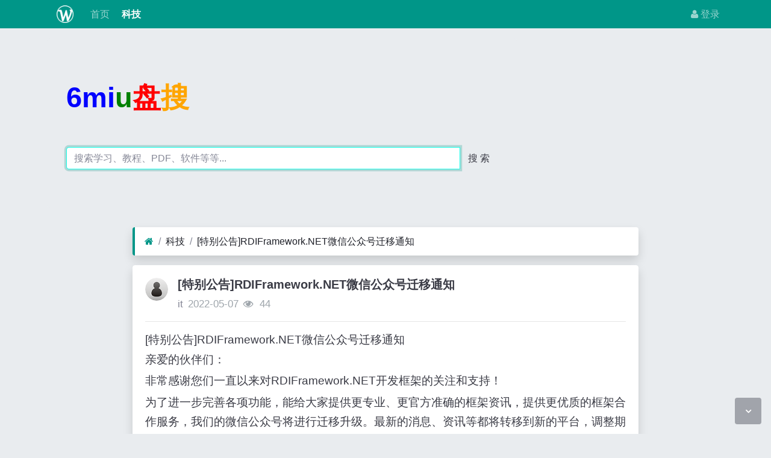

--- FILE ---
content_type: text/html; charset=utf-8
request_url: https://win8.8miu.com/read-900187.html
body_size: 4788
content:
<!DOCTYPE html><html lang="zh-cn"><head><meta http-equiv="Content-Type" content="text/html; charset=utf-8" /><meta http-equiv="X-UA-Compatible" content="IE=Edge,chrome=1" /><meta http-equiv="Cache-Control" content="no-transform" /><meta http-equiv="Cache-Control" content="no-siteapp" /><meta name="viewport" content="width=device-width,initial-scale=1,user-scalable=no" /><meta name="referrer" content="origin-when-cross-origin"><meta name="applicable-device" content="pc,mobile" /><meta name="MobileOptimized" content="width" /><meta name="HandheldFriendly" content="true" /><meta name="renderer" content="webkit" /><meta name="keywords" content="[特别公告]RDIFramework.NET微信公众号迁移通知" /><meta name="description" content="8miu分享[特别公告]RDIFramework.NET微信公众号迁移通知技术给你。" /><title>[特别公告]RDIFramework.NET微信公众号迁移通知</title><link rel="shortcut icon" href="view/img/favicon.ico" /><link rel="icon" sizes="32x32" href="view/img/favicon.ico"><link rel="Bookmark" href="view/img/favicon.ico" /><link rel="stylesheet" href="view/css/bootstrap.min.css?2.2.0"><link rel="stylesheet" href="view/css/font-awesome.min.css?2.2.0"><link rel="stylesheet" href="view/css/wellcms.css?2.2.0"><script async src="https://pagead2.googlesyndication.com/pagead/js/adsbygoogle.js?client=ca-pub-6078865968194167"
     crossorigin="anonymous"></script></head><body>
<header class="navbar navbar-expand-lg navbar-dark bg-primary py-1 mb-3" id="header"><div class="container"><button class="navbar-toggler" type="button" data-toggle="collapse" data-target="#nav" aria-controls="navbar_collapse" aria-expanded="false" aria-label="展开菜单"><span class="navbar-toggler-icon"></span></button><a class="navbar-brand text-truncate d-flex flex-wrap" href="read-900187.html"><img src="view/img/logo.png?2.2.0" class="logo-2" alt="Win8分享网 - 发米论剑 - 8miu发米网-WellCMS"></a><a class="navbar-brand d-block d-lg-none" rel="nofollow" href="user-login.html" aria-label="登录"><i class="icon-user"></i></a><div class="collapse navbar-collapse pt-0" id="nav"><ul class="navbar-nav mr-auto"><li class="nav-item home" fid="0" data-active="fid-0"><a class="nav-link" href="./"><i class="icon-home d-md-none"></i>&nbsp;首页</a></li><li class="nav-item" fid="1" data-active="fid-1"><a class="nav-link" href="list-1.html"><i class="icon-circle-o d-md-none"></i>&nbsp;科技</a></li></ul><ul class="navbar-nav"><li class="nav-item"><a class="nav-link" rel="nofollow" data-modal-title="登录" data-modal-size="md" href="user-login.html"><i class="icon-user"></i>&nbsp;登录</a></li></ul></div></div></header><div align="center"><script src="https://www.6miu.com/js/header.js"></script></div><div class="container" style="margin-top:0%;"><div  style="max-width: 780px;"  class="jumbotron"><div  class="logo"><b style="font-size:3em;"><font color="blue">6mi</font><font color="green">u</font><font color="#FF0000">盘</font><font color="#FFA500">搜</font></b></div><form action="https://s.6miu.com/word.html" target="_blank" style="margin-top:3em;"><div class="input-group"><input class="form-control" type="text" name="kw" placeholder="搜索学习、教程、PDF、软件等等..." baiduSug="1" autofocus required><span class="input-group-btn"><button class="btn btn-default" type="submit">搜 索</button></span></div></form></div></div>
 










<div id="body"><div class="container">


<div class="row"><div class="col-lg-9 mx-auto main"><ol class="breadcrumb d-none d-md-flex shadow border-light border-left-primary"><li class="breadcrumb-item"><a href="./" aria-label="首页"><i class="icon-home text-primary"></i></a></li><li class="breadcrumb-item"><a href="list-1.html">科技</a></li><li class="breadcrumb-item active"><a href="read-900187.html" title="首页返回主题第一页">[特别公告]RDIFramework.NET微信公众号迁移通知</a></li></ol><div class="card card-thread shadow border-white mb-3"><div class="card-body"><div class="media"><div class="position-relative mr-3"><a href="user-2.html" tabindex="-1"><img class="avatar-3" src="view/img/avatar.png"></a></div><div class="media-body subject"><h1 class="h5 text-break font-weight-bold">[特别公告]RDIFramework.NET微信公众号迁移通知</h1><div class="d-flex justify-content-between"><div><span><a href="user-2.html" class="text-muted">it</a></span><span class="date text-grey ml-2">2022-05-07</span><span class="text-grey ml-2"><i class="icon-eye"></i>&nbsp;
44</span></div><div></div></div></div></div><hr /><div class="message text-break"><div align="center"><script src="https://www.6miu.com/js/artile.js"></script></div>[特别公告]RDIFramework.NET微信公众号迁移通知 
   
   
   
    <p>亲爱的伙伴们&#xff1a;</p> 
    <p>非常感谢您们一直以来对RDIFramework.NET开发框架的关注和支持&#xff01;</p> 
    <p>为了进一步完善各项功能&#xff0c;能给大家提供更专业、更官方准确的框架资讯&#xff0c;提供更优质的框架合作服务&#xff0c;我们的微信公众号将进行迁移升级。最新的消息、资讯等都将转移到新的平台&#xff0c;调整期间为您带来不便&#xff0c;敬请谅解&#xff01;</p> 
    <p>请一路支持和关注我们的小伙伴们关注下方“<span style="color:#0000ff;">海南国思软件</span>”新版公众号&#xff08;<span style="color:#0000ff;">guosisoft</span>&#xff09;&#xff0c;在新的微信公众号&#xff0c;我们将继续为大家提供更多框架方面的资讯和服务。</p> 
    <p>小伙伴们可以长按下面的图片&#xff0c;自动识别图中二维码添加关注哦&#xff01;也可以搜索公众号&#xff1a;<span style="color:#0000ff;">guosisoft</span>&#xff0c;关注&#xff0c;谢谢&#xff01;</p> 
    <p></p> 
    <p> </p> 
    <p><span style="color:#0000ff;">温馨提示</span>&#xff1a;请您尽快关注新的公众号&#xff0c;以前的公众号将不再更新&#xff0c;给您工作和生活带来不便&#xff0c;表示歉意&#xff0c;敬请谅解。</p> 
    <p>海南国思软件科技有限公司</p> 
    <p>2018年03月20日</p>
   
    
    
    
     
     
     
     
     
     
    
   
  
    posted on 
   <span id="post-date">2018-03-20 16:40</span> 
   yonghu86 阅读(
   <span id="post_view_count">...</span>) 评论(
   <span id="post_comment_count">...</span>) 
   编辑 
   收藏 
   
  
 
<p>转载于:https://www.cnblogs.com/huyong/p/8610245.html</p>
                
        
 
    

<script></div><div class="text-center mt-3 text-grey">
                    转载请注明原文地址: https://win8.8miu.com/read-900187.html</div><div align="center"><script src="https://www.6miu.com/js/artile.js"></script></div><div class="plugin d-flex justify-content-center mt-3"></div><hr><div class="row"><div class="col-lg-12 text-muted mt-2"><i class="icon-tags mr-2"></i><span class="badge border border-secondary mr-2"><h2 class="h6 mb-0 small"><a class="text-secondary" href="tag-1.html">专利</a></h2></span></div></div></div></div><div class="card card-postlist border-white shadow"><div class="card-body"><div class="card-title"><div class="d-flex justify-content-between"><div><b>最新回复</b>(<span class="posts">0</span>)
</div><div></div></div></div><ul class="postlist list-unstyled">


</ul></div></div><div class="d-none threadlist"><input type="checkbox" name="modtid" value="900187" checked /></div></div></div></div></div>

<footer class="text-muted small bg-dark py-4 mt-3" id="footer"><div class="container"><div class="row"><div class="col"><p>网站备案：<a target="_blank" href="http://beian.miit.gov.cn/" rel="nofollow"><font color="white">渝ICP备2021007873号</font></a></p><p>网站建议：179001057@qq.com</p>

CopyRight © 2010-至今 All Rights Reserved
                


<script>
var _hmt = _hmt || [];
(function() {
  var hm = document.createElement("script");
  hm.src ="https://hm.baidu.com/hm.js?6e83b206f2ed094d3c4f6d27824b4922";
  var s = document.getElementsByTagName("script")[0]; 
  s.parentNode.insertBefore(hm, s);
})();
</script></div><div class="col text-right">

Processed:
<b>0.010</b>, SQL:
                <b>9</b></div></div></div></footer><script src="./lang/zh-cn/lang.js?2.2.0"></script><script src="view/js/jquery.min.js?2.2.0"></script><script src="view/js/popper.min.js?2.2.0"></script><script src="view/js/bootstrap.min.js?2.2.0"></script><script src="view/js/xiuno.js?2.2.0"></script><script src="view/js/bootstrap-plugin.js?2.2.0"></script><script src="view/js/async.min.js?2.2.0"></script><script src="view/js/form.js?2.2.0"></script><script>
var debug = DEBUG = 0;
var url_rewrite_on = 1;
var url_path = './';
var fid = 1;
var uid = 0;
var gid = 0;
xn.options.water_image_url = 'view/img/water-small.png';
</script><script src="view/js/wellcms.js?2.2.0"></script><a class="scroll-to-top rounded" href="javascript:void(0);"><i class="icon-angle-up"></i></a><a class="scroll-to-bottom rounded" href="javascript:void(0);" style="display: inline;"><i class="icon-angle-down"></i></a></body></html><script>
var forum_url = 'list-1.html';
var safe_token = 'pAJNObEv94f4VWpfugrgUPDkbaflhJN4_2B5pQS_2Bx3bGZpzmFsnDC4hmykPVNoRldmALg2xLXoVqolET5EH8DAWg_3D_3D';
var body = $('body');
body.on('submit', '#quick_reply_form', function() {
var jthis = $(this);
    var jsubmit = jthis.find('#submit');
jthis.reset();
jsubmit.button('loading');
var postdata = jthis.serializeObject();
    postdata.safe_token = safe_token;
$.xpost(jthis.attr('action'), postdata, function(code, message) {
if(code == 0) {
var s = '<ul>'+message+'</ul>';
var jli = $(s).find('li');
jli.insertBefore($('.postlist > .post').last());
            $('.post-subject').remove();
jsubmit.button('reset');
$('#message').val('');


var jfloor = $('#newfloor');
jfloor.html(xn.intval(jfloor.html()) + 1);


var jposts = $('.posts');
jposts.html(xn.intval(jposts.html()) + 1);

var quotepid = jthis.find('input[name="quotepid"]');
            $('[data-pid="'+quotepid.val()+'"]').removeClass('quote');
            quotepid.val(0);
} else {
$.alert(message);
jsubmit.button('reset');
}
});
return false;
});


function resize_image() {
var jmessagelist = $('div.message');
var first_width = jmessagelist.width(); 
jmessagelist.each(function() {
var jdiv = $(this);
var maxwidth = jdiv.attr('isfirst') ? first_width : jdiv.width();
var jmessage_width = Math.min(jdiv.width(), maxwidth);
jdiv.find('img, embed, iframe, video').each(function() {
var jimg = $(this);
var img_width = this.org_width;
var img_height = this.org_height;
if(!img_width) {
var img_width = jimg.attr('width');
var img_height = jimg.attr('height');
this.org_width = img_width;
this.org_height = img_height;
}

if(img_width > jmessage_width) {
if(this.tagName == 'IMG') {
jimg.width(jmessage_width);
jimg.css('height', 'auto');
jimg.css('cursor', 'pointer');
jimg.on('click', function() {

});
} else {
jimg.width(jmessage_width);
var height = (img_height / img_width) * jimg.width();
jimg.height(height);
}
}
});
});
}


function resize_table() {
$('div.message').each(function() {
var jdiv = $(this);
jdiv.find('table').addClass('table').wrap('<div class="table-responsive"></div>'); 
});
}

$(function() {
resize_image();
resize_table();
$(window).on('resize', resize_image);
});


var jmessage = $('#message');
jmessage.on('focus', function() {if(jmessage.t) { clearTimeout(jmessage.t); jmessage.t = null; } jmessage.css('height', '6rem'); });
jmessage.on('blur', function() {jmessage.t = setTimeout(function() { jmessage.css('height', '2.5rem');}, 1000); });

$('#nav li[data-active="fid-1"]').addClass('active');
</script>

--- FILE ---
content_type: text/html; charset=utf-8
request_url: https://www.google.com/recaptcha/api2/aframe
body_size: 267
content:
<!DOCTYPE HTML><html><head><meta http-equiv="content-type" content="text/html; charset=UTF-8"></head><body><script nonce="waOt9LIteaWkjGkIUn8j_Q">/** Anti-fraud and anti-abuse applications only. See google.com/recaptcha */ try{var clients={'sodar':'https://pagead2.googlesyndication.com/pagead/sodar?'};window.addEventListener("message",function(a){try{if(a.source===window.parent){var b=JSON.parse(a.data);var c=clients[b['id']];if(c){var d=document.createElement('img');d.src=c+b['params']+'&rc='+(localStorage.getItem("rc::a")?sessionStorage.getItem("rc::b"):"");window.document.body.appendChild(d);sessionStorage.setItem("rc::e",parseInt(sessionStorage.getItem("rc::e")||0)+1);localStorage.setItem("rc::h",'1769079093016');}}}catch(b){}});window.parent.postMessage("_grecaptcha_ready", "*");}catch(b){}</script></body></html>